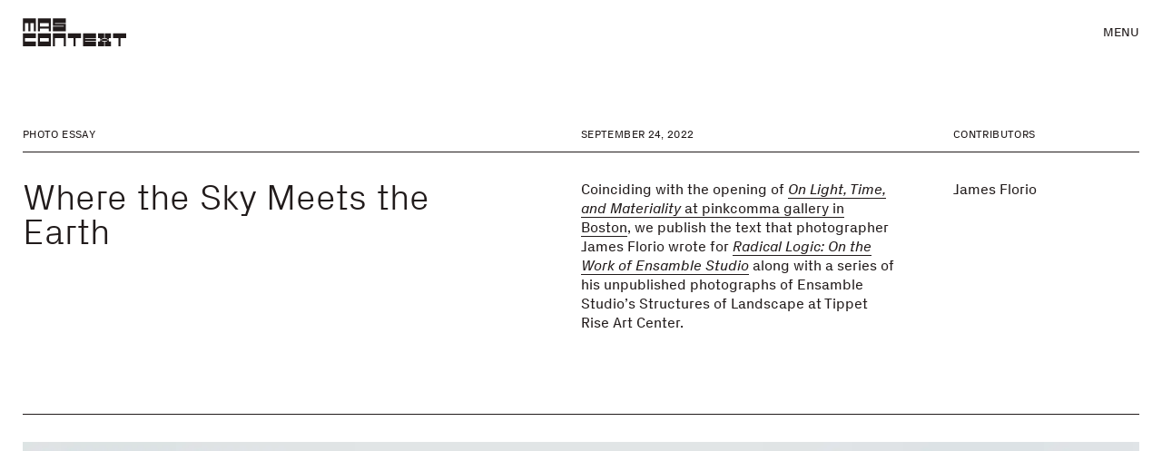

--- FILE ---
content_type: text/html; charset=UTF-8
request_url: https://mascontext.com/observations/where-the-sky-meets-the-earth
body_size: 20258
content:
<!DOCTYPE html>
<html lang="en-US">
  <head>
    <meta charset="utf-8" />
    <meta name="viewport" content="width=device-width, initial-scale=1">
    <link rel="apple-touch-icon" sizes="180x180" href="/favicons/apple-touch-icon.png">
<link rel="icon" type="image/png" href="/favicons/favicon-32x32.png" sizes="32x32">
<link rel="icon" type="image/png" href="/favicons/favicon-16x16.png" sizes="16x16">
<link rel="shortcut icon" href="/favicons/favicon.ico">
<link rel="manifest" href="/favicons/manifest.json">
<meta name="theme-color" content="#211B1B">
<meta name="msapplication-config" content="/favicons/browserconfig.xml">

<script>
  var root = document.getElementsByTagName('html')[0];
  root.className += 'js';
</script>

<script>
  window.devMode = false;
</script>

<script>
  window.addEventListener('touchstart', function() {
    document.getElementsByTagName('html')[0].classList.add('is-touch');
    window.isTouch = true;
  });
</script>

<script>
  const updateVh = function() {
    const vh = window.innerHeight;
    document.documentElement.style.setProperty('--vh100', `${vh}px`);
  };

  if (typeof window !== 'undefined') {
    window.addEventListener('resize', updateVh);
    updateVh();
  }
</script>

<script>
  window.lazySizesConfig = {
    addClasses: true,
    expand: 1000,
    lazyClass: 'lazyload',
    loadingClass: 'is-loading',
    loadedClass: 'is-loaded',
    customMedia: {
      '--small': '(max-width: 768px)'
    }
  };
</script>

<link rel="stylesheet" href="/dist/styles/main-f425ae973b.css">
<link rel="stylesheet" href="/print.css">
  <title>Where the Sky Meets the Earth | MAS Context</title>
<script>window.dataLayer = window.dataLayer || [];
function gtag(){dataLayer.push(arguments)};
gtag('js', new Date());
gtag('config', 'G-XRTL9WBMS1', {'send_page_view': true,'anonymize_ip': false,'link_attribution': false,'allow_display_features': false});
</script><meta name="keywords" content="ensamble, work, studio, photographs, studio’s, light, time, materiality, pinkcomma, gallery, boston, publish, text, photographer, james">
<meta name="description" content="Coinciding with the opening of  On Light, Time, and Materiality at pinkcomma gallery in Boston , we publish the text that photographer James Florio wrote…">
<meta name="referrer" content="no-referrer-when-downgrade">
<meta name="robots" content="all">
<meta content="en_US" property="og:locale">
<meta content="MAS Context" property="og:site_name">
<meta content="website" property="og:type">
<meta content="https://mascontext.com/observations/where-the-sky-meets-the-earth" property="og:url">
<meta content="Where the Sky Meets the Earth" property="og:title">
<meta content="Coinciding with the opening of  On Light, Time, and Materiality at pinkcomma gallery in Boston , we publish the text that photographer James Florio wrote…" property="og:description">
<meta content="https://dr10ftxu9axbn.cloudfront.net/[base64]?mtime=1672782365" property="og:image">
<meta content="1200" property="og:image:width">
<meta content="630" property="og:image:height">
<meta content="Image from MAS Context Observation" property="og:image:alt">
<meta content="https://vimeo.com/user9233088" property="og:see_also">
<meta content="https://www.pinterest.com/mascontext/" property="og:see_also">
<meta content="https://www.instagram.com/mascontext/" property="og:see_also">
<meta name="twitter:card" content="summary_large_image">
<meta name="twitter:site" content="@MASContext">
<meta name="twitter:creator" content="@MASContext">
<meta name="twitter:title" content="Where the Sky Meets the Earth">
<meta name="twitter:description" content="Coinciding with the opening of  On Light, Time, and Materiality at pinkcomma gallery in Boston , we publish the text that photographer James Florio wrote…">
<meta name="twitter:image" content="https://dr10ftxu9axbn.cloudfront.net/[base64]?mtime=1672782365">
<meta name="twitter:image:width" content="800">
<meta name="twitter:image:height" content="418">
<meta name="twitter:image:alt" content="Image from MAS Context Observation">
<meta name="google-site-verification" content="_y8CRsOE78kcArEkNsOwF-DV9-90dvjayA23pcq4Nz8">
<link href="https://mascontext.com/observations/where-the-sky-meets-the-earth" rel="canonical">
<link href="https://mascontext.com/" rel="home">
<link type="text/plain" href="https://mascontext.com/humans.txt" rel="author"></head>

  <body class="--is-loading js-site" data-namespace="page" data-barba="wrapper"><script async src="https://www.googletagmanager.com/gtag/js?id=G-XRTL9WBMS1"></script>



    <div class="site-header" id="js-header" aria-label="Header" role="contentinfo">
  <a href="https://mascontext.com/" aria-label="MAS Context" class="site-header__logo">
    <svg role="presentation" width="605" height="165" viewBox="0 0 605 165" fill="none" xmlns="http://www.w3.org/2000/svg">
<path d="M0.601562 76.7998H12.6016V28.7998H32.6016V76.7998H44.6016V28.7998H64.6016V76.7998H76.6016V0.799805H0.601562V76.7998Z" fill="black"/>
<path d="M252.602 164.8H240.602V116.8H188.602V164.8H176.602V88.7998H252.602V164.8Z" fill="black"/>
<path d="M88.6016 76.7998H100.602V60.7998H152.602V76.7998H164.602V0.799805H88.6016V76.7998ZM152.602 48.7998H100.602V28.7998H152.602V48.7998Z" fill="black"/>
<path d="M252.602 76.7998H176.602V48.7998H240.602V44.7998H176.602V0.799805H252.602V28.7998H188.602V32.7998H252.602" fill="black"/>
<path d="M428.602 88.7998V116.8H364.602V120.8H428.602V132.8H364.602V136.8H428.602V164.8H352.602V88.7998H428.602Z" fill="black"/>
<path d="M76.6016 88.7998V116.8H12.6016V136.8H76.6016V164.8H0.601562V88.7998H76.6016Z" fill="black"/>
<path d="M264.602 88.7998V116.8H296.602V164.8H308.602V116.8H340.602V88.7998H264.602Z" fill="black"/>
<path d="M528.602 88.7998V116.8H560.602V164.8H572.602V116.8H604.602V88.7998H528.602Z" fill="black"/>
<path d="M164.602 88.7998H88.6016V164.8H164.602V88.7998ZM152.602 136.8H100.602V116.8H152.602V136.8Z" fill="black"/>
<path d="M504.602 124.8V116.8H516.602V88.7998H480.602V116.8H492.602V120.8H464.602V116.8H476.602V88.7998H440.602V116.8H452.602V124.8H464.602V128.8H452.602V136.8H440.602V164.8H476.602V136.8H464.602V132.8H492.602V136.8H480.602V164.8H516.602V136.8H504.602V128.8H492.602V124.8H504.602Z" fill="black"/>
</svg>
  </a>

  <div class="site-header__nav-toggle js-toggle-nav" role="button" tabindex="0" aria-haspopup="menu">
    Menu
  </div>
</div>    

    <main data-barba="container" data-barba-namespace="page">
      <div id="top"></div>
      <div class="js-site-content">
                  

<div class="site-nav js-nav ">

    <div class="site-nav__bg js-toggle-nav"></div>

    <div class="site-nav__container u-bg-off-white">
    <div class="site-nav__close js-toggle-nav">Close</div>
    <nav class="site-nav__main-nav">
      <a href="https://mascontext.com/issues">Issues</a>
      <a href="https://mascontext.com/events">Events</a>
      <a href="https://mascontext.com/observations">Observations</a>
      <a href="https://mascontext.com/dialogues">Dialogues</a>
    </nav>
    <nav class="site-nav__minor-nav t-eyebrow-m">
      <a href="https://mascontext.com/about">About</a>
      <a href="https://mascontext.com/news">News</a>
      <a href="https://mascontext.com/shop">Shop</a>
      <a href="https://mascontext.com/support">Support</a>
    </nav>

        <div class="site-nav__search">
      <form action="/search-results" class="site-search js-search-form">
        <label for="search-field">Search</label>&nbsp;&nbsp;
        <input id="search-field" type="search" placeholder="Type here" name="q">
        <button id="search-button" aria-label="Search"><svg role="presentation" width="12" height="12" viewBox="0 0 12 12" fill="none" xmlns="http://www.w3.org/2000/svg">
<path d="M5.14286 10.2556C5.73434 10.2556 6.29824 10.1604 6.83459 9.96992C7.37093 9.77945 7.85463 9.51378 8.28571 9.17293L11.0977 12L12 11.0827L9.18797 8.27068C9.52882 7.8396 9.79448 7.35589 9.98496 6.81955C10.1754 6.28321 10.2707 5.7193 10.2707 5.12782C10.2707 4.41604 10.1353 3.74938 9.86466 3.12782C9.59398 2.50626 9.22807 1.96241 8.76692 1.49624C8.30576 1.03007 7.7594 0.661656 7.12782 0.390977C6.50626 0.130324 5.84461 0 5.14286 0C4.43107 0 3.76441 0.130324 3.14286 0.390977C2.5213 0.661656 1.97745 1.03007 1.51128 1.49624C1.04511 1.96241 0.676693 2.50626 0.406015 3.12782C0.135337 3.74938 0 4.41604 0 5.12782C0 5.82958 0.135337 6.49624 0.406015 7.12782C0.676693 7.74938 1.04511 8.29072 1.51128 8.75188C1.97745 9.21303 2.5213 9.57895 3.14286 9.84962C3.76441 10.1203 4.43107 10.2556 5.14286 10.2556ZM5.14286 1.2782C5.67419 1.2782 6.17042 1.37844 6.63158 1.57895C7.10276 1.77945 7.51128 2.05514 7.85714 2.40601C8.20301 2.75689 8.4812 3.1629 8.69173 3.62406C8.89223 4.09524 8.99248 4.59649 8.99248 5.12782C8.99248 5.65915 8.89223 6.15539 8.69173 6.61654C8.4812 7.08772 8.20301 7.49874 7.85714 7.84962C7.51128 8.2005 7.10276 8.47619 6.63158 8.67669C6.17042 8.87719 5.67419 8.97744 5.14286 8.97744C4.61153 8.97744 4.11028 8.87719 3.6391 8.67669C3.16792 8.47619 2.7594 8.2005 2.41353 7.84962C2.06767 7.49874 1.79449 7.08772 1.59398 6.61654C1.39348 6.15539 1.29323 5.65915 1.29323 5.12782C1.29323 4.59649 1.39348 4.09524 1.59398 3.62406C1.79449 3.1629 2.06767 2.75689 2.41353 2.40601C2.7594 2.05514 3.16792 1.77945 3.6391 1.57895C4.11028 1.37844 4.61153 1.2782 5.14286 1.2782Z" fill="#211B1B"/>
</svg>
</button>
      </form>
    </div>

        <div class="site-nav__search-results js-search-results-nav --empty">

            <div class="site-nav__search-empty-loading">
        <div class="loading js-loading-search --search" role="presentation">
          <div class="load-anim">
            <span role="presentation" class="box"></span>
            <span role="presentation" class="box"></span>
            <span role="presentation" class="box"></span>
            <span role="presentation" class="box"></span>
            <span role="presentation" class="box"></span>
          </div>
        </div>
      </div>

      <div class="js-search-results-inner"></div>

    </div>

        
  </div>



</div>
                
  <style>
    :root {
      --bg-color: #ffffff;
      --header-bg: #ffffff;
    }
  </style>



<div class="article-wrapper ">
  <div class="article-header u-header-spacing-top u-container">

    <div class="article-header__title">
    <div class="article-header__label">

                    <p class="label t-eyebrow-s">Photo Essay</p>
          </div>

    <h1 class="t-heading-l">
      Where the Sky Meets the Earth
    </h1>
  </div>

    <div class="article-header__about ">
    <div class="article-header__label">
      <p class="label t-eyebrow-s">
        September 24, 2022
      </p>
    </div>
    <div class="rtf">
      <p>Coinciding with the opening of <a href="https://mascontext.com/news/on-light-time-and-materiality-by-james-florio-opens-at-pinkcomma-gallery-in-boston"><em>On Light, Time, and Materiality</em> at pinkcomma gallery in Boston</a>, we publish the text that photographer James Florio wrote for <a href="https://www.mascontext.com/shop/radical-logic-on-the-work-of-ensamble-studio/" target="_blank" rel="noreferrer noopener"><em>Radical Logic: On the Work of Ensamble Studio</em></a> along with a series of his unpublished photographs of Ensamble Studio’s Structures of Landscape at Tippet Rise Art Center.</p>
    </div>
  </div>

        <div class="article-header__contributors">
      <div class="article-header__label">
        <p class="label t-eyebrow-s">Contributors</p>
      </div>
      <ul class="article-header__contributors-list t-body-m">
                  <li><a href="https://mascontext.com/contributors/james-florio">James Florio</a></li>
              </ul>
    </div>
  
</div>
  <div class="article-content">
              <div class="article-content__img u-container --fullWidth ">
        

      <img class="lazyload " src="data:image/jpeg;base64,%2F9j%2F4AAQSkZJRgABAQAAAQABAAD%2F2wBDABALDA4MChAODQ4SERATGCgaGBYWGDEjJR0oOjM9PDkzODdASFxOQERXRTc4UG1RV19iZ2hnPk1xeXBkeFxlZ2P%2F2wBDARESEhgVGC8aGi9jQjhCY2NjY2NjY2NjY2NjY2NjY2NjY2NjY2NjY2NjY2NjY2NjY2NjY2NjY2NjY2NjY2NjY2P%2FwAARCAAKABADASIAAhEBAxEB%2F8QAFwAAAwEAAAAAAAAAAAAAAAAAAAEDBv%2FEABgQAQEAAwAAAAAAAAAAAAAAAAABAgMz%2F8QAFAEBAAAAAAAAAAAAAAAAAAAAAf%2FEABQRAQAAAAAAAAAAAAAAAAAAAAD%2F2gAMAwEAAhEDEQA%2FANjBSiO3thSH%2F9k%3D"
  data-srcset="https://dr10ftxu9axbn.cloudfront.net/[base64] 1400w, https://dr10ftxu9axbn.cloudfront.net/[base64] 2800w, https://dr10ftxu9axbn.cloudfront.net/[base64] 1000w, https://dr10ftxu9axbn.cloudfront.net/[base64] 2000w, https://dr10ftxu9axbn.cloudfront.net/[base64] 700w, https://dr10ftxu9axbn.cloudfront.net/[base64] 576w, https://dr10ftxu9axbn.cloudfront.net/[base64] 1152w, https://dr10ftxu9axbn.cloudfront.net/[base64] 300w, https://dr10ftxu9axbn.cloudfront.net/[base64] 600w"
  sizes="auto" alt="Mas observations 2022 where the sky meets the earth cover" />
        <div class="article-content__img-caption caption">
      <p>Tippet Rise Art Center, Fishtail, MT, 2018. © James Florio.</p>
    </div>
  </div>          
<div class="article-content__text u-container rtf">
  <p>I first saw an image of Ensamble Studio’s Beartooth Portal at Tippet Rise Art Center while living in Chile. I instantly questioned whether what I was looking at was real, if it was even possible, or if it was simply a rendering of someone’s imagination. I searched for information about the nearby town of Fishtail, Montana, and it seemed unlikely that someone would build an art center in such a remote place. Upon moving to Colorado a few years later, my partner Caroline and I made it a priority to visit. We planned the trip, scheduling a visit in early September, and anxiously awaited for the date to come. We drove north through eastern Wyoming and as we entered Montana, turning west along I-90, we noticed a strong haze beginning to appear on the horizon, becoming thicker and thicker as we got closer to Tippet Rise. What we had not planned for was one of the largest forest fires in Montana in over a hundred years. Instead of the amazing contrast of rolling prairies crashing into the granite peaks I had so often imagined, everything was now entirely masked in smoke. The Beartooth Mountains were completely hidden and invisible.</p>
<p>Still, we woke at 4 a.m. to photograph the sunrise and as that first light began to arrive, I was left in awe. The sun was completely obscured but the sky was a brilliant array of orange and red tones. The smoke severely limited the usual views but also transformed them into something entirely new. What was typically a vantage point that extended one hundred miles in most directions became a much smaller world that allowed me to see each sculpture, each hill, each feature of the landscape in its own right. With its unique topography and deliberate art, Tippet Rise is always an experience of incredible discovery, but in this rare occurrence the experience became even more profound as views opened and narrowed depending on distance, wind, and light.</p>
<p>After three days of shooting we left, amazed and exhausted, reflecting on the fire skies and the enormity of the experience. Over time I began to contemplate the unexpected beauty and the resulting impact of those days. How do you seek out something that you cannot predict, plan for, or even know exists beforehand? After many journeys and much time spent observing Tippet Rise over the past three years, I have learned that you can only come here and be open to whatever will be. You can never be certain what you will find here, you can only be fully present. A warm summer day might be overcome by an early snow, or a clear day may see thick fog rolling across the hills without warning; tremendous storms can circle on all horizons and yet not a drop will fall on Tippet Rise. One hill might be covered with a quarter inch of ice, each blade of grass crystallized, yet on the next plateau less than half a mile away there is nothing.</p>
<p>Just as the landscapes have changed and continue to change, so do I. I have begun to follow the elements, to observe and learn from them, to adapt to them. Originally, the Structures of Landscape were my entire focus, but slowly and naturally they became a sort of compass point on my map as I explored the prairies and canyons of Tippet Rise. The sculptures began to act as my guides—my constants—in a limitless landscape. They frame the vista, looking outward and, amid the vastness, looking inward.</p>
<p>I now go to Tippet Rise Art Center most days—Caroline and I having moved nearby to allow me to focus on my work there. As I walk the land, set up my camera, and seek my particular field of vision, I find new worlds within the land, within the Structures of Landscape, and within myself. In each moment there is a window into the dynamism and mystery of the universe, an endless source of possibility and potential to feel magic, to find a deeper understanding of time, to truly know the essence of a place, and to feel connected to it all.</p>
</div>          
<div class="article-content__three-imgs u-container --fullWidth">
            <div class="article-content__three-imgs-img js-anim-in u-reveal-default">
        

      <img class="lazyload " src="data:image/jpeg;base64,%2F9j%2F4AAQSkZJRgABAQAAAQABAAD%2F2wBDABALDA4MChAODQ4SERATGCgaGBYWGDEjJR0oOjM9PDkzODdASFxOQERXRTc4UG1RV19iZ2hnPk1xeXBkeFxlZ2P%2F2wBDARESEhgVGC8aGi9jQjhCY2NjY2NjY2NjY2NjY2NjY2NjY2NjY2NjY2NjY2NjY2NjY2NjY2NjY2NjY2NjY2NjY2P%2FwAARCAAKABADASIAAhEBAxEB%2F8QAFwAAAwEAAAAAAAAAAAAAAAAAAQIFBv%2FEAB8QAAEDAwUAAAAAAAAAAAAAAAIAAZEDERIUIjJRUv%2FEABUBAQEAAAAAAAAAAAAAAAAAAAAB%2F8QAFREBAQAAAAAAAAAAAAAAAAAAABH%2F2gAMAwEAAhEDEQA%2FALD1h7ZLqafsZWVzLHk8oARWfc8pUf%2FZ"
  data-srcset="https://dr10ftxu9axbn.cloudfront.net/[base64] 1400w, https://dr10ftxu9axbn.cloudfront.net/[base64] 2800w, https://dr10ftxu9axbn.cloudfront.net/[base64] 1000w, https://dr10ftxu9axbn.cloudfront.net/[base64] 2000w, https://dr10ftxu9axbn.cloudfront.net/[base64] 700w, https://dr10ftxu9axbn.cloudfront.net/[base64] 576w, https://dr10ftxu9axbn.cloudfront.net/[base64] 1152w, https://dr10ftxu9axbn.cloudfront.net/[base64] 300w, https://dr10ftxu9axbn.cloudfront.net/[base64] 600w"
  sizes="auto" alt="Mas observations 2022 where the sky meets the earth 01" />
                  <div class="caption"><p>Tippet Rise Art Center, Fishtail, MT, 2018. © James Florio.</p></div>
              </div>
          <div class="article-content__three-imgs-img js-anim-in u-reveal-default">
        

      <img class="lazyload " src="data:image/jpeg;base64,%2F9j%2F4AAQSkZJRgABAQAAAQABAAD%2F2wBDABALDA4MChAODQ4SERATGCgaGBYWGDEjJR0oOjM9PDkzODdASFxOQERXRTc4UG1RV19iZ2hnPk1xeXBkeFxlZ2P%2F2wBDARESEhgVGC8aGi9jQjhCY2NjY2NjY2NjY2NjY2NjY2NjY2NjY2NjY2NjY2NjY2NjY2NjY2NjY2NjY2NjY2NjY2P%2FwAARCAAKABADASIAAhEBAxEB%2F8QAFgABAQEAAAAAAAAAAAAAAAAAAwIG%2F8QAHxAAAgEDBQEAAAAAAAAAAAAAAQIAAwQiBhEWITGB%2F8QAFQEBAQAAAAAAAAAAAAAAAAAAAAH%2FxAAXEQEAAwAAAAAAAAAAAAAAAAAAARES%2F9oADAMBAAIRAxEAPwBjqa3UYq5lcltiMqdTb5Mkw6MFSQfTJqSn%2F9k%3D"
  data-srcset="https://dr10ftxu9axbn.cloudfront.net/[base64] 1400w, https://dr10ftxu9axbn.cloudfront.net/[base64] 2800w, https://dr10ftxu9axbn.cloudfront.net/[base64] 1000w, https://dr10ftxu9axbn.cloudfront.net/[base64] 2000w, https://dr10ftxu9axbn.cloudfront.net/[base64] 700w, https://dr10ftxu9axbn.cloudfront.net/[base64] 576w, https://dr10ftxu9axbn.cloudfront.net/[base64] 1152w, https://dr10ftxu9axbn.cloudfront.net/[base64] 300w, https://dr10ftxu9axbn.cloudfront.net/[base64] 600w"
  sizes="auto" alt="Mas observations 2022 where the sky meets the earth 02" />
                  <div class="caption"><p>Tippet Rise Art Center, Fishtail, MT, 2018. © James Florio.</p></div>
              </div>
          <div class="article-content__three-imgs-img js-anim-in u-reveal-default">
        

      <img class="lazyload " src="data:image/jpeg;base64,%2F9j%2F4AAQSkZJRgABAQAAAQABAAD%2F2wBDABALDA4MChAODQ4SERATGCgaGBYWGDEjJR0oOjM9PDkzODdASFxOQERXRTc4UG1RV19iZ2hnPk1xeXBkeFxlZ2P%2F2wBDARESEhgVGC8aGi9jQjhCY2NjY2NjY2NjY2NjY2NjY2NjY2NjY2NjY2NjY2NjY2NjY2NjY2NjY2NjY2NjY2NjY2P%2FwAARCAAKABADASIAAhEBAxEB%2F8QAFwAAAwEAAAAAAAAAAAAAAAAAAAMFBv%2FEABwQAAICAwEBAAAAAAAAAAAAAAECAJEDBDIRM%2F%2FEABUBAQEAAAAAAAAAAAAAAAAAAAAC%2F8QAFREBAQAAAAAAAAAAAAAAAAAAABL%2F2gAMAwEAAhEDEQA%2FAK42saj6LcH2FI7FzE4mbzo3Go7g9NcUl%2F%2FZ"
  data-srcset="https://dr10ftxu9axbn.cloudfront.net/[base64] 1400w, https://dr10ftxu9axbn.cloudfront.net/[base64] 2800w, https://dr10ftxu9axbn.cloudfront.net/[base64] 1000w, https://dr10ftxu9axbn.cloudfront.net/[base64] 2000w, https://dr10ftxu9axbn.cloudfront.net/[base64] 700w, https://dr10ftxu9axbn.cloudfront.net/[base64] 576w, https://dr10ftxu9axbn.cloudfront.net/[base64] 1152w, https://dr10ftxu9axbn.cloudfront.net/[base64] 300w, https://dr10ftxu9axbn.cloudfront.net/[base64] 600w"
  sizes="auto" alt="Mas observations 2022 where the sky meets the earth 03" />
                  <div class="caption"><p>Tippet Rise Art Center, Fishtail, MT, 2018. © James Florio.</p></div>
              </div>
      </div>          
<div class="article-content__three-imgs u-container --fullWidth">
            <div class="article-content__three-imgs-img js-anim-in u-reveal-default">
        

      <img class="lazyload " src="data:image/jpeg;base64,%2F9j%2F4AAQSkZJRgABAQAAAQABAAD%2F2wBDABALDA4MChAODQ4SERATGCgaGBYWGDEjJR0oOjM9PDkzODdASFxOQERXRTc4UG1RV19iZ2hnPk1xeXBkeFxlZ2P%2F2wBDARESEhgVGC8aGi9jQjhCY2NjY2NjY2NjY2NjY2NjY2NjY2NjY2NjY2NjY2NjY2NjY2NjY2NjY2NjY2NjY2NjY2P%2FwAARCAAKABADASIAAhEBAxEB%2F8QAFgABAQEAAAAAAAAAAAAAAAAAAwAG%2F8QAIhAAAgEEAAcBAAAAAAAAAAAAAQIDAAQRIQUSExVCUbHB%2F8QAFQEBAQAAAAAAAAAAAAAAAAAAAAH%2FxAAVEQEBAAAAAAAAAAAAAAAAAAAAEf%2FaAAwDAQACEQMRAD8AKfjllJHIVgJYDm3qh7rYvboWjZHZc5Gazik4ffj%2B1IT0U37%2B0qR%2F%2F9k%3D"
  data-srcset="https://dr10ftxu9axbn.cloudfront.net/[base64] 1400w, https://dr10ftxu9axbn.cloudfront.net/[base64] 2800w, https://dr10ftxu9axbn.cloudfront.net/[base64] 1000w, https://dr10ftxu9axbn.cloudfront.net/[base64] 2000w, https://dr10ftxu9axbn.cloudfront.net/[base64] 700w, https://dr10ftxu9axbn.cloudfront.net/[base64] 576w, https://dr10ftxu9axbn.cloudfront.net/[base64] 1152w, https://dr10ftxu9axbn.cloudfront.net/[base64] 300w, https://dr10ftxu9axbn.cloudfront.net/[base64] 600w"
  sizes="auto" alt="Mas observations 2022 where the sky meets the earth 04" />
                  <div class="caption"><p>Tippet Rise Art Center, Fishtail, MT, 2018. © James Florio.</p></div>
              </div>
          <div class="article-content__three-imgs-img js-anim-in u-reveal-default">
        

      <img class="lazyload " src="data:image/jpeg;base64,%2F9j%2F4AAQSkZJRgABAQAAAQABAAD%2F2wBDABALDA4MChAODQ4SERATGCgaGBYWGDEjJR0oOjM9PDkzODdASFxOQERXRTc4UG1RV19iZ2hnPk1xeXBkeFxlZ2P%2F2wBDARESEhgVGC8aGi9jQjhCY2NjY2NjY2NjY2NjY2NjY2NjY2NjY2NjY2NjY2NjY2NjY2NjY2NjY2NjY2NjY2NjY2P%2FwAARCAAKABADASIAAhEBAxEB%2F8QAFwAAAwEAAAAAAAAAAAAAAAAAAgQFB%2F%2FEAB8QAAEDAwUAAAAAAAAAAAAAAAEAAiEEEXEDBQYSMf%2FEABUBAQEAAAAAAAAAAAAAAAAAAAAB%2F8QAFREBAQAAAAAAAAAAAAAAAAAAABH%2F2gAMAwEAAhEDEQA%2FAKDd%2BogZJGQmNLkNDe3ecLNSZKJvqRH%2F2Q%3D%3D"
  data-srcset="https://dr10ftxu9axbn.cloudfront.net/[base64] 1400w, https://dr10ftxu9axbn.cloudfront.net/[base64] 2800w, https://dr10ftxu9axbn.cloudfront.net/[base64] 1000w, https://dr10ftxu9axbn.cloudfront.net/[base64] 2000w, https://dr10ftxu9axbn.cloudfront.net/[base64] 700w, https://dr10ftxu9axbn.cloudfront.net/[base64] 576w, https://dr10ftxu9axbn.cloudfront.net/[base64] 1152w, https://dr10ftxu9axbn.cloudfront.net/[base64] 300w, https://dr10ftxu9axbn.cloudfront.net/[base64] 600w"
  sizes="auto" alt="Mas observations 2022 where the sky meets the earth 05" />
                  <div class="caption"><p>Tippet Rise Art Center, Fishtail, MT, 2018. © James Florio.</p></div>
              </div>
          <div class="article-content__three-imgs-img js-anim-in u-reveal-default">
        

      <img class="lazyload " src="data:image/jpeg;base64,%2F9j%2F4AAQSkZJRgABAQAAAQABAAD%2F2wBDABALDA4MChAODQ4SERATGCgaGBYWGDEjJR0oOjM9PDkzODdASFxOQERXRTc4UG1RV19iZ2hnPk1xeXBkeFxlZ2P%2F2wBDARESEhgVGC8aGi9jQjhCY2NjY2NjY2NjY2NjY2NjY2NjY2NjY2NjY2NjY2NjY2NjY2NjY2NjY2NjY2NjY2NjY2P%2FwAARCAAKABADASIAAhEBAxEB%2F8QAFwAAAwEAAAAAAAAAAAAAAAAAAAMEBv%2FEAB8QAAIBAwUBAAAAAAAAAAAAAAECAAMRIgQFITFRcf%2FEABUBAQEAAAAAAAAAAAAAAAAAAAAB%2F8QAFREBAQAAAAAAAAAAAAAAAAAAABH%2F2gAMAwEAAhEDEQA%2FAM%2FU2yqgyZD8uYtdC98XUt4AZOTxBGI6Jio%2F%2F9k%3D"
  data-srcset="https://dr10ftxu9axbn.cloudfront.net/[base64] 1400w, https://dr10ftxu9axbn.cloudfront.net/[base64] 2800w, https://dr10ftxu9axbn.cloudfront.net/[base64] 1000w, https://dr10ftxu9axbn.cloudfront.net/[base64] 2000w, https://dr10ftxu9axbn.cloudfront.net/[base64] 700w, https://dr10ftxu9axbn.cloudfront.net/[base64] 576w, https://dr10ftxu9axbn.cloudfront.net/[base64] 1152w, https://dr10ftxu9axbn.cloudfront.net/[base64] 300w, https://dr10ftxu9axbn.cloudfront.net/[base64] 600w"
  sizes="auto" alt="Mas observations 2022 where the sky meets the earth 06" />
                  <div class="caption"><p>Tippet Rise Art Center, Fishtail, MT, 2018. © James Florio.</p></div>
              </div>
      </div>          
<div class="article-content__sbs-imgs u-container --  --fullWidth">
            <div class="article-content__sbs-img js-anim-in u-reveal-default">
        

      <img class="lazyload " src="data:image/jpeg;base64,%2F9j%2F4AAQSkZJRgABAQAAAQABAAD%2F2wBDABALDA4MChAODQ4SERATGCgaGBYWGDEjJR0oOjM9PDkzODdASFxOQERXRTc4UG1RV19iZ2hnPk1xeXBkeFxlZ2P%2F2wBDARESEhgVGC8aGi9jQjhCY2NjY2NjY2NjY2NjY2NjY2NjY2NjY2NjY2NjY2NjY2NjY2NjY2NjY2NjY2NjY2NjY2P%2FwAARCAAKABADASIAAhEBAxEB%2F8QAFwAAAwEAAAAAAAAAAAAAAAAAAAIEBf%2FEACAQAAEDAwUBAAAAAAAAAAAAAAEAAgMEETEFBhIhNHH%2FxAAVAQEBAAAAAAAAAAAAAAAAAAABAv%2FEABYRAAMAAAAAAAAAAAAAAAAAAAABEv%2FaAAwDAQACEQMRAD8AeLX6ZtrxOPxUDclK0eeQrBDRcdBDgOWBhRbGEf%2FZ"
  data-srcset="https://dr10ftxu9axbn.cloudfront.net/[base64] 1400w, https://dr10ftxu9axbn.cloudfront.net/[base64] 2800w, https://dr10ftxu9axbn.cloudfront.net/[base64] 1000w, https://dr10ftxu9axbn.cloudfront.net/[base64] 2000w, https://dr10ftxu9axbn.cloudfront.net/[base64] 700w, https://dr10ftxu9axbn.cloudfront.net/[base64] 576w, https://dr10ftxu9axbn.cloudfront.net/[base64] 1152w, https://dr10ftxu9axbn.cloudfront.net/[base64] 300w, https://dr10ftxu9axbn.cloudfront.net/[base64] 600w"
  sizes="auto" alt="Mas observations 2022 where the sky meets the earth 07" />
                  <div class="caption"><p>Tippet Rise Art Center, Fishtail, MT, 2017. © James Florio.</p></div>
              </div>
          <div class="article-content__sbs-img js-anim-in u-reveal-default">
        

      <img class="lazyload " src="data:image/jpeg;base64,%2F9j%2F4AAQSkZJRgABAQAAAQABAAD%2F2wBDABALDA4MChAODQ4SERATGCgaGBYWGDEjJR0oOjM9PDkzODdASFxOQERXRTc4UG1RV19iZ2hnPk1xeXBkeFxlZ2P%2F2wBDARESEhgVGC8aGi9jQjhCY2NjY2NjY2NjY2NjY2NjY2NjY2NjY2NjY2NjY2NjY2NjY2NjY2NjY2NjY2NjY2NjY2P%2FwAARCAAKABADASIAAhEBAxEB%2F8QAFwAAAwEAAAAAAAAAAAAAAAAAAgMEBv%2FEAB8QAAICAQQDAAAAAAAAAAAAAAECAAMRBRUiMUFhcf%2FEABUBAQEAAAAAAAAAAAAAAAAAAAAC%2F8QAFhEBAQEAAAAAAAAAAAAAAAAAAQAC%2F9oADAMBAAIRAxEAPwCl9TprHKxB9MDdKmYKrg58jqY5yWOScn3GVGS7YZL%2F2Q%3D%3D"
  data-srcset="https://dr10ftxu9axbn.cloudfront.net/[base64] 1400w, https://dr10ftxu9axbn.cloudfront.net/[base64] 2800w, https://dr10ftxu9axbn.cloudfront.net/[base64] 1000w, https://dr10ftxu9axbn.cloudfront.net/[base64] 2000w, https://dr10ftxu9axbn.cloudfront.net/[base64] 700w, https://dr10ftxu9axbn.cloudfront.net/[base64] 576w, https://dr10ftxu9axbn.cloudfront.net/[base64] 1152w, https://dr10ftxu9axbn.cloudfront.net/[base64] 300w, https://dr10ftxu9axbn.cloudfront.net/[base64] 600w"
  sizes="auto" alt="Mas observations 2022 where the sky meets the earth 09" />
                  <div class="caption"><p>Tippet Rise Art Center, Fishtail, MT, 2017. © James Florio.</p></div>
              </div>
      </div>          <div class="article-content__img u-container --fullWidth js-anim-in u-reveal-default">
        

      <img class="lazyload " src="data:image/jpeg;base64,%2F9j%2F4AAQSkZJRgABAQAAAQABAAD%2F2wBDABALDA4MChAODQ4SERATGCgaGBYWGDEjJR0oOjM9PDkzODdASFxOQERXRTc4UG1RV19iZ2hnPk1xeXBkeFxlZ2P%2F2wBDARESEhgVGC8aGi9jQjhCY2NjY2NjY2NjY2NjY2NjY2NjY2NjY2NjY2NjY2NjY2NjY2NjY2NjY2NjY2NjY2NjY2P%2FwAARCAAKABADASIAAhEBAxEB%2F8QAFwAAAwEAAAAAAAAAAAAAAAAAAgMEBv%2FEACIQAAEDAwMFAAAAAAAAAAAAAAECAwQABRESITEGQVFhgf%2FEABUBAQEAAAAAAAAAAAAAAAAAAAAB%2F8QAFhEAAwAAAAAAAAAAAAAAAAAAAAES%2F9oADAMBAAIRAxEAPwBznUbKbs1HBAj76nCOT2%2BUUS%2Ftu3mRDWtJb1YaUPI5FZC5kifscbiooqiJAIJByDnPupTEo%2F%2FZ"
  data-srcset="https://dr10ftxu9axbn.cloudfront.net/[base64] 1400w, https://dr10ftxu9axbn.cloudfront.net/[base64] 2800w, https://dr10ftxu9axbn.cloudfront.net/[base64] 1000w, https://dr10ftxu9axbn.cloudfront.net/[base64] 2000w, https://dr10ftxu9axbn.cloudfront.net/[base64] 700w, https://dr10ftxu9axbn.cloudfront.net/[base64] 576w, https://dr10ftxu9axbn.cloudfront.net/[base64] 1152w, https://dr10ftxu9axbn.cloudfront.net/[base64] 300w, https://dr10ftxu9axbn.cloudfront.net/[base64] 600w"
  sizes="auto" alt="Mas observations 2022 where the sky meets the earth 08" />
        <div class="article-content__img-caption caption">
      <p>Tippet Rise Art Center, Fishtail, MT, 2017. © James Florio.</p>
    </div>
  </div>          
<div class="article-content__three-imgs u-container --fullWidth">
            <div class="article-content__three-imgs-img js-anim-in u-reveal-default">
        

      <img class="lazyload " src="data:image/jpeg;base64,%2F9j%2F4AAQSkZJRgABAQAAAQABAAD%2F2wBDABALDA4MChAODQ4SERATGCgaGBYWGDEjJR0oOjM9PDkzODdASFxOQERXRTc4UG1RV19iZ2hnPk1xeXBkeFxlZ2P%2F2wBDARESEhgVGC8aGi9jQjhCY2NjY2NjY2NjY2NjY2NjY2NjY2NjY2NjY2NjY2NjY2NjY2NjY2NjY2NjY2NjY2NjY2P%2FwAARCAAKABADASIAAhEBAxEB%2F8QAFgABAQEAAAAAAAAAAAAAAAAAAQMF%2F8QAHxABAAIBAwUAAAAAAAAAAAAAAQADEQIFIQQjMWKR%2F8QAFAEBAAAAAAAAAAAAAAAAAAAAA%2F%2FEABYRAAMAAAAAAAAAAAAAAAAAAAABEv%2FaAAwDAQACEQMRAD8AjTvtg4w8%2BRcx1b5oVzWD6gTE6g7vyFfCQ6Yko%2F%2FZ"
  data-srcset="https://dr10ftxu9axbn.cloudfront.net/[base64] 1400w, https://dr10ftxu9axbn.cloudfront.net/[base64] 2800w, https://dr10ftxu9axbn.cloudfront.net/[base64] 1000w, https://dr10ftxu9axbn.cloudfront.net/[base64] 2000w, https://dr10ftxu9axbn.cloudfront.net/[base64] 700w, https://dr10ftxu9axbn.cloudfront.net/[base64] 576w, https://dr10ftxu9axbn.cloudfront.net/[base64] 1152w, https://dr10ftxu9axbn.cloudfront.net/[base64] 300w, https://dr10ftxu9axbn.cloudfront.net/[base64] 600w"
  sizes="auto" alt="Mas observations 2022 where the sky meets the earth 10" />
                  <div class="caption"><p>Tippet Rise Art Center, Fishtail, MT, 2018. © James Florio.</p></div>
              </div>
          <div class="article-content__three-imgs-img js-anim-in u-reveal-default">
        

      <img class="lazyload " src="data:image/jpeg;base64,%2F9j%2F4AAQSkZJRgABAQAAAQABAAD%2F2wBDABALDA4MChAODQ4SERATGCgaGBYWGDEjJR0oOjM9PDkzODdASFxOQERXRTc4UG1RV19iZ2hnPk1xeXBkeFxlZ2P%2F2wBDARESEhgVGC8aGi9jQjhCY2NjY2NjY2NjY2NjY2NjY2NjY2NjY2NjY2NjY2NjY2NjY2NjY2NjY2NjY2NjY2NjY2P%2FwAARCAAKABADASIAAhEBAxEB%2F8QAFgABAQEAAAAAAAAAAAAAAAAAAQME%2F8QAIRAAAQMDBAMAAAAAAAAAAAAAAQACEQMxUQQGISIjkcH%2FxAAVAQEBAAAAAAAAAAAAAAAAAAACA%2F%2FEABYRAQEBAAAAAAAAAAAAAAAAAAAREv%2FaAAwDAQACEQMRAD8Axt3Xqxd%2FqEjd2smAeM8H4oNpU4HjbfCBSpyejb4UtHH%2F2Q%3D%3D"
  data-srcset="https://dr10ftxu9axbn.cloudfront.net/[base64] 1400w, https://dr10ftxu9axbn.cloudfront.net/[base64] 2800w, https://dr10ftxu9axbn.cloudfront.net/[base64] 1000w, https://dr10ftxu9axbn.cloudfront.net/[base64] 2000w, https://dr10ftxu9axbn.cloudfront.net/[base64] 700w, https://dr10ftxu9axbn.cloudfront.net/[base64] 576w, https://dr10ftxu9axbn.cloudfront.net/[base64] 1152w, https://dr10ftxu9axbn.cloudfront.net/[base64] 300w, https://dr10ftxu9axbn.cloudfront.net/[base64] 600w"
  sizes="auto" alt="Mas observations 2022 where the sky meets the earth 11" />
                  <div class="caption"><p>Tippet Rise Art Center, Fishtail, MT, 2018. © James Florio.</p></div>
              </div>
          <div class="article-content__three-imgs-img js-anim-in u-reveal-default">
        

      <img class="lazyload " src="data:image/jpeg;base64,%2F9j%2F4AAQSkZJRgABAQAAAQABAAD%2F2wBDABALDA4MChAODQ4SERATGCgaGBYWGDEjJR0oOjM9PDkzODdASFxOQERXRTc4UG1RV19iZ2hnPk1xeXBkeFxlZ2P%2F2wBDARESEhgVGC8aGi9jQjhCY2NjY2NjY2NjY2NjY2NjY2NjY2NjY2NjY2NjY2NjY2NjY2NjY2NjY2NjY2NjY2NjY2P%2FwAARCAAKABADASIAAhEBAxEB%2F8QAFwAAAwEAAAAAAAAAAAAAAAAAAAIDBv%2FEAB4QAAICAgIDAAAAAAAAAAAAAAECABEDITFBBBIi%2F8QAFAEBAAAAAAAAAAAAAAAAAAAAA%2F%2FEABURAQEAAAAAAAAAAAAAAAAAAAAR%2F9oADAMBAAIRAxEAPwDOJ5bfXu7E9bMFcljRYXsGNhUc0LvmSJIwDfcKFr%2F%2F2Q%3D%3D"
  data-srcset="https://dr10ftxu9axbn.cloudfront.net/[base64] 1400w, https://dr10ftxu9axbn.cloudfront.net/[base64] 2800w, https://dr10ftxu9axbn.cloudfront.net/[base64] 1000w, https://dr10ftxu9axbn.cloudfront.net/[base64] 2000w, https://dr10ftxu9axbn.cloudfront.net/[base64] 700w, https://dr10ftxu9axbn.cloudfront.net/[base64] 576w, https://dr10ftxu9axbn.cloudfront.net/[base64] 1152w, https://dr10ftxu9axbn.cloudfront.net/[base64] 300w, https://dr10ftxu9axbn.cloudfront.net/[base64] 600w"
  sizes="auto" alt="Mas observations 2022 where the sky meets the earth 12" />
                  <div class="caption"><p>Tippet Rise Art Center, Fishtail, MT, 2018. © James Florio.</p></div>
              </div>
      </div>          
<div class="article-content__three-imgs u-container --fullWidth">
            <div class="article-content__three-imgs-img js-anim-in u-reveal-default">
        

      <img class="lazyload " src="data:image/jpeg;base64,%2F9j%2F4AAQSkZJRgABAQAAAQABAAD%2F2wBDABALDA4MChAODQ4SERATGCgaGBYWGDEjJR0oOjM9PDkzODdASFxOQERXRTc4UG1RV19iZ2hnPk1xeXBkeFxlZ2P%2F2wBDARESEhgVGC8aGi9jQjhCY2NjY2NjY2NjY2NjY2NjY2NjY2NjY2NjY2NjY2NjY2NjY2NjY2NjY2NjY2NjY2NjY2P%2FwAARCAAKABADASIAAhEBAxEB%2F8QAFwAAAwEAAAAAAAAAAAAAAAAAAQQFBv%2FEAB0QAAEEAwEBAAAAAAAAAAAAAAECAxEhAAQxFGH%2FxAAUAQEAAAAAAAAAAAAAAAAAAAAB%2F8QAFBEBAAAAAAAAAAAAAAAAAAAAAP%2FaAAwDAQACEQMRAD8A0anUtgE3JisCHQ6kkBQjoUIxDcA92uIpUg%2FcoKptMVzmIf%2FZ"
  data-srcset="https://dr10ftxu9axbn.cloudfront.net/[base64] 1400w, https://dr10ftxu9axbn.cloudfront.net/[base64] 2800w, https://dr10ftxu9axbn.cloudfront.net/[base64] 1000w, https://dr10ftxu9axbn.cloudfront.net/[base64] 2000w, https://dr10ftxu9axbn.cloudfront.net/[base64] 700w, https://dr10ftxu9axbn.cloudfront.net/[base64] 576w, https://dr10ftxu9axbn.cloudfront.net/[base64] 1152w, https://dr10ftxu9axbn.cloudfront.net/[base64] 300w, https://dr10ftxu9axbn.cloudfront.net/[base64] 600w"
  sizes="auto" alt="Mas observations 2022 where the sky meets the earth 16" />
                  <div class="caption"><p>Tippet Rise Art Center, Fishtail, MT, 2019. © James Florio.</p></div>
              </div>
          <div class="article-content__three-imgs-img js-anim-in u-reveal-default">
        

      <img class="lazyload " src="data:image/jpeg;base64,%2F9j%2F4AAQSkZJRgABAQAAAQABAAD%2F2wBDABALDA4MChAODQ4SERATGCgaGBYWGDEjJR0oOjM9PDkzODdASFxOQERXRTc4UG1RV19iZ2hnPk1xeXBkeFxlZ2P%2F2wBDARESEhgVGC8aGi9jQjhCY2NjY2NjY2NjY2NjY2NjY2NjY2NjY2NjY2NjY2NjY2NjY2NjY2NjY2NjY2NjY2NjY2P%2FwAARCAAKABADASIAAhEBAxEB%2F8QAFQABAQAAAAAAAAAAAAAAAAAAAwT%2FxAAhEAABAwIHAQAAAAAAAAAAAAABAAIDERIEEyExMkFRgf%2FEABQBAQAAAAAAAAAAAAAAAAAAAAH%2FxAAUEQEAAAAAAAAAAAAAAAAAAAAA%2F9oADAMBAAIRAxEAPwC%2BF11LifoSSSNY60gaebqNvAFLiic0GvSQ%2F9k%3D"
  data-srcset="https://dr10ftxu9axbn.cloudfront.net/[base64] 1400w, https://dr10ftxu9axbn.cloudfront.net/[base64] 2800w, https://dr10ftxu9axbn.cloudfront.net/[base64] 1000w, https://dr10ftxu9axbn.cloudfront.net/[base64] 2000w, https://dr10ftxu9axbn.cloudfront.net/[base64] 700w, https://dr10ftxu9axbn.cloudfront.net/[base64] 576w, https://dr10ftxu9axbn.cloudfront.net/[base64] 1152w, https://dr10ftxu9axbn.cloudfront.net/[base64] 300w, https://dr10ftxu9axbn.cloudfront.net/[base64] 600w"
  sizes="auto" alt="Mas observations 2022 where the sky meets the earth 17" />
                  <div class="caption"><p>Tippet Rise Art Center, Fishtail, MT, 2019. © James Florio.</p></div>
              </div>
          <div class="article-content__three-imgs-img js-anim-in u-reveal-default">
        

      <img class="lazyload " src="data:image/jpeg;base64,%2F9j%2F4AAQSkZJRgABAQAAAQABAAD%2F2wBDABALDA4MChAODQ4SERATGCgaGBYWGDEjJR0oOjM9PDkzODdASFxOQERXRTc4UG1RV19iZ2hnPk1xeXBkeFxlZ2P%2F2wBDARESEhgVGC8aGi9jQjhCY2NjY2NjY2NjY2NjY2NjY2NjY2NjY2NjY2NjY2NjY2NjY2NjY2NjY2NjY2NjY2NjY2P%2FwAARCAAKABADASIAAhEBAxEB%2F8QAFwAAAwEAAAAAAAAAAAAAAAAAAgQFBv%2FEACQQAAECBQIHAAAAAAAAAAAAAAECAwAEBREhBjETIiVhcZGh%2F8QAFQEBAQAAAAAAAAAAAAAAAAAAAAH%2FxAAUEQEAAAAAAAAAAAAAAAAAAAAA%2F9oADAMBAAIRAxEAPwDP0CTFRqTTDgJb3X4EBXJUSlVmWUpskKunGwORFzRAHEmzbPLn3Cush1Ud2hf7BH%2F%2F2Q%3D%3D"
  data-srcset="https://dr10ftxu9axbn.cloudfront.net/[base64] 1400w, https://dr10ftxu9axbn.cloudfront.net/[base64] 2800w, https://dr10ftxu9axbn.cloudfront.net/[base64] 1000w, https://dr10ftxu9axbn.cloudfront.net/[base64] 2000w, https://dr10ftxu9axbn.cloudfront.net/[base64] 700w, https://dr10ftxu9axbn.cloudfront.net/[base64] 576w, https://dr10ftxu9axbn.cloudfront.net/[base64] 1152w, https://dr10ftxu9axbn.cloudfront.net/[base64] 300w, https://dr10ftxu9axbn.cloudfront.net/[base64] 600w"
  sizes="auto" alt="Mas observations 2022 where the sky meets the earth 18" />
                  <div class="caption"><p>Tippet Rise Art Center, Fishtail, MT, 2019. © James Florio.</p></div>
              </div>
      </div>          
<div class="article-content__sbs-imgs u-container --  --fullWidth">
            <div class="article-content__sbs-img js-anim-in u-reveal-default">
        

      <img class="lazyload " src="data:image/jpeg;base64,%2F9j%2F4AAQSkZJRgABAQAAAQABAAD%2F2wBDABALDA4MChAODQ4SERATGCgaGBYWGDEjJR0oOjM9PDkzODdASFxOQERXRTc4UG1RV19iZ2hnPk1xeXBkeFxlZ2P%2F2wBDARESEhgVGC8aGi9jQjhCY2NjY2NjY2NjY2NjY2NjY2NjY2NjY2NjY2NjY2NjY2NjY2NjY2NjY2NjY2NjY2NjY2P%2FwAARCAAKABADASIAAhEBAxEB%2F8QAFQABAQAAAAAAAAAAAAAAAAAABQT%2FxAAgEAACAQMEAwAAAAAAAAAAAAABAgMABBIFESEiMUFh%2F8QAFQEBAQAAAAAAAAAAAAAAAAAAAAH%2FxAAVEQEBAAAAAAAAAAAAAAAAAAAAAf%2FaAAwDAQACEQMRAD8Ast9SmiZGaXJD5BpmG9Sdck32%2Bih9PjRrdskU9vYpBeAAOBUg%2F9k%3D"
  data-srcset="https://dr10ftxu9axbn.cloudfront.net/[base64] 1400w, https://dr10ftxu9axbn.cloudfront.net/[base64] 2800w, https://dr10ftxu9axbn.cloudfront.net/[base64] 1000w, https://dr10ftxu9axbn.cloudfront.net/[base64] 2000w, https://dr10ftxu9axbn.cloudfront.net/[base64] 700w, https://dr10ftxu9axbn.cloudfront.net/[base64] 576w, https://dr10ftxu9axbn.cloudfront.net/[base64] 1152w, https://dr10ftxu9axbn.cloudfront.net/[base64] 300w, https://dr10ftxu9axbn.cloudfront.net/[base64] 600w"
  sizes="auto" alt="Mas observations 2022 where the sky meets the earth 13" />
                  <div class="caption"><p>Tippet Rise Art Center, Fishtail, MT, 2019. © James Florio.</p></div>
              </div>
          <div class="article-content__sbs-img js-anim-in u-reveal-default">
        

      <img class="lazyload " src="data:image/jpeg;base64,%2F9j%2F4AAQSkZJRgABAQAAAQABAAD%2F2wBDABALDA4MChAODQ4SERATGCgaGBYWGDEjJR0oOjM9PDkzODdASFxOQERXRTc4UG1RV19iZ2hnPk1xeXBkeFxlZ2P%2F2wBDARESEhgVGC8aGi9jQjhCY2NjY2NjY2NjY2NjY2NjY2NjY2NjY2NjY2NjY2NjY2NjY2NjY2NjY2NjY2NjY2NjY2P%2FwAARCAAKABADASIAAhEBAxEB%2F8QAFgABAQEAAAAAAAAAAAAAAAAAAQUG%2F8QAGxABAAIDAQEAAAAAAAAAAAAAAQACBBESITH%2FxAAVAQEBAAAAAAAAAAAAAAAAAAAAAf%2FEABURAQEAAAAAAAAAAAAAAAAAAAAR%2F9oADAMBAAIRAxEAPwDUmXTadGz2Dk1seMlWUrXSkOnn6yUj%2F9k%3D"
  data-srcset="https://dr10ftxu9axbn.cloudfront.net/[base64] 1400w, https://dr10ftxu9axbn.cloudfront.net/[base64] 2800w, https://dr10ftxu9axbn.cloudfront.net/[base64] 1000w, https://dr10ftxu9axbn.cloudfront.net/[base64] 2000w, https://dr10ftxu9axbn.cloudfront.net/[base64] 700w, https://dr10ftxu9axbn.cloudfront.net/[base64] 576w, https://dr10ftxu9axbn.cloudfront.net/[base64] 1152w, https://dr10ftxu9axbn.cloudfront.net/[base64] 300w, https://dr10ftxu9axbn.cloudfront.net/[base64] 600w"
  sizes="auto" alt="Mas observations 2022 where the sky meets the earth 15" />
                  <div class="caption"><p>Tippet Rise Art Center, Fishtail, MT, 2018. © James Florio.</p></div>
              </div>
      </div>          <div class="article-content__img u-container --fullWidth js-anim-in u-reveal-default">
        

      <img class="lazyload " src="data:image/jpeg;base64,%2F9j%2F4AAQSkZJRgABAQAAAQABAAD%2F2wBDABALDA4MChAODQ4SERATGCgaGBYWGDEjJR0oOjM9PDkzODdASFxOQERXRTc4UG1RV19iZ2hnPk1xeXBkeFxlZ2P%2F2wBDARESEhgVGC8aGi9jQjhCY2NjY2NjY2NjY2NjY2NjY2NjY2NjY2NjY2NjY2NjY2NjY2NjY2NjY2NjY2NjY2NjY2P%2FwAARCAAKABADASIAAhEBAxEB%2F8QAFQABAQAAAAAAAAAAAAAAAAAABAb%2FxAAhEAACAgECBwAAAAAAAAAAAAABAgARAxIhBAUiQVFhof%2FEABUBAQEAAAAAAAAAAAAAAAAAAAEC%2F8QAFhEBAQEAAAAAAAAAAAAAAAAAABES%2F9oADAMBAAIRAxEAPwCly80ZH6MetfIaj9iBxiOoN16k2pOp9zFITS795OjH%2F9k%3D"
  data-srcset="https://dr10ftxu9axbn.cloudfront.net/[base64] 1400w, https://dr10ftxu9axbn.cloudfront.net/[base64] 2800w, https://dr10ftxu9axbn.cloudfront.net/[base64] 1000w, https://dr10ftxu9axbn.cloudfront.net/[base64] 2000w, https://dr10ftxu9axbn.cloudfront.net/[base64] 700w, https://dr10ftxu9axbn.cloudfront.net/[base64] 576w, https://dr10ftxu9axbn.cloudfront.net/[base64] 1152w, https://dr10ftxu9axbn.cloudfront.net/[base64] 300w, https://dr10ftxu9axbn.cloudfront.net/[base64] 600w"
  sizes="auto" alt="Mas observations 2022 where the sky meets the earth 14" />
        <div class="article-content__img-caption caption">
      <p>Tippet Rise Art Center, Fishtail, MT, 2018. © James Florio.</p>
    </div>
  </div>      </div>

    <div class="comments js-comments ">

      <div class="comments__toggle t-body-l" role="button" tabindex="0">Comments <span role="presentation"><span role="presentation"></span></span></div>

  <div class="comments__comments">
          <div id="disqus_thread"></div>
<script data-cfasync="false">
  /**
   *  RECOMMENDED CONFIGURATION VARIABLES: EDIT AND UNCOMMENT THE SECTION BELOW TO INSERT DYNAMIC VALUES FROM YOUR PLATFORM OR CMS.
   *  LEARN WHY DEFINING THESE VARIABLES IS IMPORTANT: https://disqus.com/admin/universalcode/#configuration-variables
   */

  if (typeof disqus_config !== 'undefined') {
    var _old_disqus_config = disqus_config;
  }
  var disqus_config = function () {
    if (typeof _old_disqus_config !== 'undefined') {
      _old_disqus_config.apply(this);
    }
    this.page.url = 'https://mascontext.com/observations/where-the-sky-meets-the-earth';
    this.page.identifier = 'where-the-sky-meets-the-earth';
    this.page.title = 'Where the Sky Meets the Earth';
    this.page.category_id = '';
    this.language = '';
      };
  // Lazy load the Disqus JavaScript as per https://www.samclarke.com/lazy-loading-disqus/
  (function (doc, win) {
    var script;
    var isLoaded;
    var element;
    var eventCallback;
    var threashold = win.innerHeight * .75;

    if (element) {
      addEventListener('scroll', eventCallback);
      addEventListener('resize', eventCallback);
    }

    function throttle(fn, delay) {
      var lastCalled = 0;
      var timeout;

      return function () {
        var now = +new Date;
        var remaining = delay - (now - lastCalled);
        var args = arguments;

        clearTimeout(timeout);

        if (remaining > 0) {
          timeout = setTimeout(function () {
            lastCalled = now;
            fn.apply(null, args);
          }, remaining);
        } else {
          lastCalled = now;
          fn.apply(null, args);
        }
      };
    }

    function isPassedThreashold() {
      var top = element.getBoundingClientRect().top;
      return top - win.innerHeight <= threashold;
    }

    function lazyLoad() {
      if (!isLoaded && isPassedThreashold()) {
        removeEventListener('scroll', eventCallback);
        removeEventListener('resize', eventCallback);

        script = doc.createElement('script');
        script.async = true;
        script.src = '//mascontext-new.disqus.com/embed.js';  // IMPORTANT: Replace EXAMPLE with your forum shortname!
        script.setAttribute('data-timestamp', +new Date());

        element.innerHTML = 'Loading comments...';

        (doc.head || doc.body).appendChild(script);

        isLoaded = true;
      }
    }

    win.disqusLazy = function (opts) {
      opts = opts || {};
      eventCallback = throttle(lazyLoad, opts.throttle || 100);
      element = opts.element || doc.getElementById('disqus_thread');
      threashold = opts.threashold || win.innerHeight * .75;

      if (element) {
        addEventListener('scroll', eventCallback);
        addEventListener('resize', eventCallback);
      }
    };
  }(document, window));
  disqusLazy();
</script>
<noscript>Please enable JavaScript to view the <a href="https://disqus.com/?ref_noscript" rel="nofollow">comments
        powered by Disqus.</a></noscript>

      </div>

</div>


    
  <div class="contributor-footer ">

    <div class="contributor-footer__inner u-container">
      <div class="contributor-footer__label contributor-footer__mobile-heading u-until-medium">
        <p class="t-eyebrow-s label">Contributor Bios</p>
      </div>

      <div class="contributor-footer__title u-medium-up">
        <div class="contributor-footer__label">
          <p class="t-eyebrow-s label">Contributor</p>
        </div>
      </div>

      <div class="contributor-footer__about u-medium-up">
        <div class="contributor-footer__label">
          <p class="t-eyebrow-s label">Bio</p>
        </div>
      </div>

      <div class="contributor-footer__contact u-medium-up">
        <div class="contributor-footer__label">
          <p class="t-eyebrow-s label">Contact</p>
        </div>
      </div>

              <div class="contributor-footer__row">
          <div class="contributor-footer__title">
            <a href="https://mascontext.com/contributors/james-florio" class="t-heading-m">James Florio</a>
          </div>

          <div class="contributor-footer__about">
            <div class="t-body-m"><p>James Florio is a Montana-based photographer focused on the built environment and the life surrounding it. He works slowly whenever possible, visiting a place repeatedly to gain a greater understanding of it and to deliver a thoughtful and profound interpretation. He is currently working on several long-term projects documenting the unique changes of nature, climate, and time on architecture and landscapes. Using the camera as a means to investigate, understand, and document, he prefers to work with large format film for its depth and deliberation.</p></div>
          </div>

          <div class="contributor-footer__contact">
                                      <div>
                <a href="https://jamesflorio.com/" target="_blank" rel="noopener" class="t-body-m" aria-label="Visit jamesflorio.com">jamesflorio.com</a>
              </div>
                      </div>
        </div>
          </div>

  </div>


    
    
<div class="related-content ">
  <div class="realated-content__inner u-container">

              <div class="related-content__header">
        <div class="label --alt">
          <h6 class="t-eyebrow-l">Related</h6>
        </div>
      </div>

      <div class="related-content__grid">
                                                          
          
                                                                  
                      
          
          
  
  
<style scoped>
  .thumb-a.--event .thumb-a__excerpt {
    display: block;
  }
</style>

<div class="thumb-a --event-date-alt-style --event">
  
          <a href="https://mascontext.com/events/ensamble-studio-radical-logic" aria-label="Ensamble Studio: Radical Logic">
        <div class="thumb-a__img ">

                    

      <img class="lazyload --event-date-alt-style" src="data:image/jpeg;base64,%2F9j%2F4AAQSkZJRgABAQEAYABgAAD%2F2wBDABALDA4MChAODQ4SERATGCgaGBYWGDEjJR0oOjM9PDkzODdASFxOQERXRTc4UG1RV19iZ2hnPk1xeXBkeFxlZ2P%2F2wBDARESEhgVGC8aGi9jQjhCY2NjY2NjY2NjY2NjY2NjY2NjY2NjY2NjY2NjY2NjY2NjY2NjY2NjY2NjY2NjY2NjY2P%2FwAARCAAKABADASIAAhEBAxEB%2F8QAFQABAQAAAAAAAAAAAAAAAAAABgP%2FxAAgEAACAgIABwAAAAAAAAAAAAABAgMRAAQGEiExMlFx%2F8QAFQEBAQAAAAAAAAAAAAAAAAAAAQL%2FxAAVEQEBAAAAAAAAAAAAAAAAAAAAAf%2FaAAwDAQACEQMRAD8ApxRrja1F2olBkj8q7lcLa80UiNFJV3d%2BsTO7WRzGvuHCiDU2WCrYm6GsamP%2F2Q%3D%3D"
  data-srcset="https://dr10ftxu9axbn.cloudfront.net/[base64] 720w, https://dr10ftxu9axbn.cloudfront.net/[base64] 1440w, https://dr10ftxu9axbn.cloudfront.net/[base64] 520w, https://dr10ftxu9axbn.cloudfront.net/[base64] 1040w, https://dr10ftxu9axbn.cloudfront.net/[base64] 300w, https://dr10ftxu9axbn.cloudfront.net/[base64] 600w"
  sizes="auto" alt="Mas event 2021 radical logic 01" />
          
                    
        </div>
      </a>
    
  
  <div class="thumb-a__text">
          <p class="thumb-a__eyebrow t-eyebrow-s">
        MAS Context Spring Talks 2021
      </p>
    
          <p class="thumb-a__title t-heading-m">
        <a href="https://mascontext.com/events/ensamble-studio-radical-logic" aria-label="Ensamble Studio: Radical Logic">
          Ensamble Studio: Radical Logic
        </a>
      </p>
    
          <div class="thumb-a__time t-body-l">
          Thursday,  May 6, 2021 at 6PM        </div>
    
          <div class="thumb-a__excerpt t-body-s-emona">
        
      </div>
    
    
      </div>
</div>
                                                          
          
                                                                  
                      
          
          
  
  
<style scoped>
  .thumb-a.--event .thumb-a__excerpt {
    display: block;
  }
</style>

<div class="thumb-a --event-date-alt-style --event">
  
          <a href="https://mascontext.com/events/terry-evans-ancient-prairies-and-fragmented-landscapes" aria-label="Terry Evans: Ancient Prairies and Fragmented Landscapes">
        <div class="thumb-a__img ">

                    

      <img class="lazyload --event-date-alt-style" src="data:image/jpeg;base64,%2F9j%2F4AAQSkZJRgABAQAAAQABAAD%2F2wBDABALDA4MChAODQ4SERATGCgaGBYWGDEjJR0oOjM9PDkzODdASFxOQERXRTc4UG1RV19iZ2hnPk1xeXBkeFxlZ2P%2F2wBDARESEhgVGC8aGi9jQjhCY2NjY2NjY2NjY2NjY2NjY2NjY2NjY2NjY2NjY2NjY2NjY2NjY2NjY2NjY2NjY2NjY2P%2FwAARCAAKABADASIAAhEBAxEB%2F8QAFgABAQEAAAAAAAAAAAAAAAAABAMF%2F8QAHxABAAEDBAMAAAAAAAAAAAAAAQIAAxEEEiExUWHB%2F8QAFAEBAAAAAAAAAAAAAAAAAAAAAf%2FEABURAQEAAAAAAAAAAAAAAAAAAAAB%2F9oADAMBAAIRAxEAPwDA0o2kNpHDzmk30vx2z67PdCtykxVXPnNW1DiEU4dv1oEf%2F9k%3D"
  data-srcset="https://dr10ftxu9axbn.cloudfront.net/[base64] 720w, https://dr10ftxu9axbn.cloudfront.net/[base64] 1440w, https://dr10ftxu9axbn.cloudfront.net/[base64] 520w, https://dr10ftxu9axbn.cloudfront.net/[base64] 1040w, https://dr10ftxu9axbn.cloudfront.net/[base64] 300w, https://dr10ftxu9axbn.cloudfront.net/[base64] 600w"
  sizes="auto" alt="Mas event 2018 terry evans 01" />
          
                    
        </div>
      </a>
    
  
  <div class="thumb-a__text">
          <p class="thumb-a__eyebrow t-eyebrow-s">
        MAS Context Spring Talks 2018
      </p>
    
          <p class="thumb-a__title t-heading-m">
        <a href="https://mascontext.com/events/terry-evans-ancient-prairies-and-fragmented-landscapes" aria-label="Terry Evans: Ancient Prairies and Fragmented Landscapes">
          Terry Evans: Ancient Prairies and Fragmented Landscapes
        </a>
      </p>
    
          <div class="thumb-a__time t-body-l">
          Tuesday,  April 24, 2018 at 6PM        </div>
    
          <div class="thumb-a__excerpt t-body-s-emona">
        
      </div>
    
    
      </div>
</div>
                                                          
                      
                                                    
                    
          
          
  
  
<style scoped>
  .thumb-a.--event .thumb-a__excerpt {
    display: block;
  }
</style>

<div class="thumb-a  ">
  
          <a href="https://mascontext.com/observations/eibar-the-factory-city" aria-label="Eibar, the Factory City">
        <div class="thumb-a__img ">

                    

      <img class="lazyload " src="data:image/jpeg;base64,%2F9j%2F4AAQSkZJRgABAQAAAQABAAD%2F2wBDABALDA4MChAODQ4SERATGCgaGBYWGDEjJR0oOjM9PDkzODdASFxOQERXRTc4UG1RV19iZ2hnPk1xeXBkeFxlZ2P%2FwAALCAAKABABAREA%2F8QAFQABAQAAAAAAAAAAAAAAAAAABQT%2FxAAhEAACAQQCAgMAAAAAAAAAAAABAgMABBEhBUESEyKBkf%2FaAAgBAQAAPwCW3juoX9sEssRxnT6P0adh5nkIrcloUnPRUEE%2FmqJuWK20niSPj1SSO6LbBGZQU3g4zX%2F%2F2Q%3D%3D"
  data-srcset="https://dr10ftxu9axbn.cloudfront.net/[base64] 720w, https://dr10ftxu9axbn.cloudfront.net/[base64] 1440w, https://dr10ftxu9axbn.cloudfront.net/[base64] 520w, https://dr10ftxu9axbn.cloudfront.net/[base64] 1040w, https://dr10ftxu9axbn.cloudfront.net/[base64] 300w, https://dr10ftxu9axbn.cloudfront.net/[base64] 600w"
  sizes="auto" alt="Mas observations 2022 eibar the factory city 01" />
          
                    
        </div>
      </a>
    
  
  <div class="thumb-a__text">
          <p class="thumb-a__eyebrow t-eyebrow-s">
        Photo Essay
      </p>
    
          <p class="thumb-a__title t-heading-m">
        <a href="https://mascontext.com/observations/eibar-the-factory-city" aria-label="Eibar, the Factory City">
          Eibar, the Factory City
        </a>
      </p>
    
    
          <div class="thumb-a__excerpt t-body-s-emona">
        <p>Essay Luis Ulacia and photography by José Ronco with an introduction by Iker Gil<strong><br /></strong></p>
      </div>
    
    
      </div>
</div>
              </div>
    
  </div>

    <div class="related-content__nav">

    <div class="related-content__nav-inner u-container">
      <div class="related-content__prev">
                  <a href="https://mascontext.com/observations/will-we-chicago" aria-label="Go to previous related entry"><svg role="presentation" width="28" height="24" viewBox="0 0 28 24" fill="none" xmlns="http://www.w3.org/2000/svg">
<path d="M28 10.4316H5.84224L13.8575 2.18845L11.7201 0L0 12L11.7201 24L13.8575 21.8116L5.84224 13.5684H28V10.4316Z" fill="#211B1B"/>
</svg>
</a>
              </div>

      <div class="related-content__next">
                  <a href="https://mascontext.com/observations/madrid-diversa-five-perspectives-on-the-city-through-maps-photographs-and-sounds" aria-label="Go to next related entry"><svg role="presentation" width="28" height="24" viewBox="0 0 28 24" fill="none" xmlns="http://www.w3.org/2000/svg">
<g clip-path="url(#clip0_1265_3884)">
<path d="M9.1196e-07 13.5684L22.1578 13.5684L14.1425 21.8115L16.2799 24L28 12L16.2799 -1.0246e-06L14.1425 2.18845L22.1578 10.4316L1.18619e-06 10.4316L9.1196e-07 13.5684Z" fill="#211B1B"/>
</g>
<defs>
<clipPath id="clip0_1265_3884">
<rect width="28" height="24" fill="white" transform="translate(28 24) rotate(-180)"/>
</clipPath>
</defs>
</svg>
</a>
              </div>
    </div>
  </div>
  

</div>

</div>


      </div>
    </main>

    
<div class="site-footer" aria-label="Footer" role="contentinfo">
  <div class="site-footer__inner u-container">

        <div class="site-footer__contact">
      <p class="site-footer__label t-eyebrow-s">Contact</p>
      <div class="site-footer__address t-body-m">
        1564 North Damen Ave, Suite 204<br />
Chicago, IL 60622
        <br/>
        <a href="tel:+13124014537" class="site-footer__phone">312.401.4537</a><br/>
        <a href="mailto:info@mascontext.com" class="site-footer__email">info@mascontext.com</a>
      </div>
      <div class="t-body-m">
                  <a href="/info/accessibility" >Accessibility</a><br/>
                  <a href="/info/disclaimer" >Disclaimer</a><br/>
                  <a href="/info/privacy" >Privacy</a><br/>
              </div>
    </div>


        <div class="site-footer__follow">

      <div class="site-footer__label t-eyebrow-s">Follow</div>

            <a href="https://instagram.com/mascontext" target="_blank" rel="noopener" class="site-footer__ig t-body-m" aria-label="Visit MAS Context on Instagram">
        <span><svg role="presentation" width="20" height="20" viewBox="0 0 20 20" fill="none" xmlns="http://www.w3.org/2000/svg">
<path d="M10 4.85714C9.28819 4.85714 8.61979 4.98701 7.99479 5.24675C7.36979 5.52381 6.82726 5.89177 6.36719 6.35065C5.90712 6.80953 5.5382 7.35065 5.26042 7.97403C5 8.59741 4.86979 9.26407 4.86979 9.97403C4.86979 10.684 5 11.3506 5.26042 11.974C5.5382 12.5974 5.90712 13.1385 6.36719 13.5974C6.82726 14.0563 7.36979 14.4242 7.99479 14.7013C8.61979 14.961 9.28819 15.0909 10 15.0909C10.7118 15.0909 11.3802 14.961 12.0052 14.7013C12.6302 14.4242 13.1727 14.0563 13.6328 13.5974C14.0929 13.1385 14.4618 12.5974 14.7396 11.974C15 11.3506 15.1302 10.684 15.1302 9.97403C15.1302 9.26407 15 8.59741 14.7396 7.97403C14.4618 7.35065 14.0929 6.80953 13.6328 6.35065C13.1727 5.89177 12.6302 5.52381 12.0052 5.24675C11.3802 4.98701 10.7118 4.85714 10 4.85714ZM10 13.2987C9.07986 13.2987 8.29427 12.974 7.64323 12.3247C6.99218 11.6753 6.66667 10.8918 6.66667 9.97403C6.66667 9.05627 6.99218 8.27273 7.64323 7.62338C8.29427 6.97402 9.07986 6.64935 10 6.64935C10.9201 6.64935 11.7057 6.97402 12.3568 7.62338C13.0078 8.27273 13.3333 9.05627 13.3333 9.97403C13.3333 10.8918 13.0078 11.6753 12.3568 12.3247C11.7057 12.974 10.9201 13.2987 10 13.2987ZM16.5365 4.64935C16.5365 4.99567 16.4193 5.28138 16.1849 5.50649C15.9505 5.7316 15.6684 5.84416 15.3385 5.84416C15.0087 5.84416 14.7266 5.7316 14.4922 5.50649C14.2578 5.28138 14.1406 4.99567 14.1406 4.64935C14.1406 4.32035 14.2578 4.04329 14.4922 3.81818C14.7266 3.59307 15.0087 3.48052 15.3385 3.48052C15.6684 3.48052 15.9505 3.59307 16.1849 3.81818C16.4193 4.04329 16.5365 4.32035 16.5365 4.64935ZM19.4792 3.45455C19.2188 2.77922 18.8325 2.18615 18.3203 1.67532C17.8082 1.1645 17.2222 0.779222 16.5625 0.51948C16.1632 0.380952 15.7596 0.272727 15.3516 0.194806C14.9436 0.116883 14.5313 0.0779215 14.1146 0.0779215C13.5937 0.0432904 13.1163 0.0216452 12.6823 0.0129871C12.2483 0.00432904 11.3542 0 10 0C8.64583 0 7.75174 0.00432904 7.31771 0.0129871C6.88368 0.0216452 6.40625 0.0432904 5.88542 0.0779215C5.46875 0.0779215 5.05643 0.116883 4.64844 0.194806C4.24045 0.272727 3.84549 0.380952 3.46354 0.51948C2.78645 0.779222 2.19184 1.1645 1.67969 1.67532C1.16753 2.18615 0.781251 2.77922 0.520833 3.45455C0.381944 3.8355 0.273437 4.22944 0.195313 4.63636C0.117187 5.04329 0.0694451 5.45454 0.0520838 5.87013C0.0347225 6.40693 0.0217016 6.88744 0.013021 7.31169C0.00434032 7.73593 0 8.62337 0 9.97403C0 11.3247 0.00434032 12.2164 0.013021 12.6494C0.0217016 13.0823 0.0347225 13.5671 0.0520838 14.1039C0.0694451 14.5195 0.117187 14.9264 0.195313 15.3247C0.273437 15.7229 0.381944 16.1212 0.520833 16.5195C0.781251 17.1948 1.16753 17.7835 1.67969 18.2857C2.19184 18.7879 2.78645 19.1688 3.46354 19.4286C3.84549 19.5844 4.24045 19.7056 4.64844 19.7922C5.05643 19.8788 5.46875 19.9221 5.88542 19.9221C6.42361 19.9567 6.90538 19.9784 7.33073 19.987C7.75608 19.9957 8.64583 20 10 20C11.3542 20 12.2483 19.9957 12.6823 19.987C13.1163 19.9784 13.6024 19.9567 14.1406 19.9221C14.5399 19.9221 14.9436 19.8831 15.3516 19.8052C15.7596 19.7273 16.1632 19.619 16.5625 19.4805C17.2396 19.2208 17.8299 18.8355 18.3333 18.3247C18.8368 17.8139 19.2188 17.2208 19.4792 16.5455C19.6354 16.1645 19.7526 15.7706 19.8307 15.3636C19.9089 14.9567 19.9479 14.5455 19.9479 14.1299C19.9653 13.5931 19.9783 13.1126 19.987 12.6883C19.9957 12.2641 20 11.3766 20 10.026C20 8.658 20 7.76191 20 7.33766C20 6.91342 19.9826 6.4329 19.9479 5.8961C19.9479 5.48052 19.9089 5.06494 19.8307 4.64935C19.7526 4.23376 19.6354 3.8355 19.4792 3.45455ZM18.125 14C18.125 14.329 18.0946 14.6493 18.0339 14.961C17.9731 15.2727 17.8906 15.5758 17.7865 15.8701C17.6128 16.3204 17.3611 16.71 17.0312 17.039C16.7014 17.368 16.3194 17.6104 15.8854 17.7662C15.5903 17.8874 15.2865 17.974 14.974 18.026C14.6615 18.0779 14.349 18.1126 14.0365 18.1299C13.4983 18.1472 13.0252 18.1602 12.6172 18.1688C12.2092 18.1775 11.3281 18.1818 9.97396 18.1818C8.61979 18.1818 7.73872 18.1775 7.33073 18.1688C6.92274 18.1602 6.44966 18.1472 5.91146 18.1299C5.5816 18.1299 5.26476 18.0996 4.96094 18.039C4.65712 17.9784 4.34896 17.8874 4.03646 17.7662C3.60243 17.6104 3.22049 17.368 2.89062 17.039C2.56076 16.71 2.30903 16.3204 2.13542 15.8701C2.03125 15.5758 1.94878 15.2727 1.88802 14.961C1.82726 14.6493 1.79687 14.3377 1.79687 14.026C1.76215 13.5065 1.74479 13.039 1.74479 12.6234C1.74479 12.2078 1.74479 11.3247 1.74479 9.97403C1.74479 8.62337 1.74479 7.74459 1.74479 7.33766C1.74479 6.93073 1.76215 6.45888 1.79687 5.92208C1.79687 5.61039 1.82726 5.2987 1.88802 4.98701C1.94878 4.67532 2.03125 4.36364 2.13542 4.05195C2.30903 3.61905 2.56076 3.2381 2.89062 2.90909C3.22049 2.58009 3.60243 2.32901 4.03646 2.15584C4.34896 2.05195 4.65712 1.9697 4.96094 1.90909C5.26476 1.84848 5.5816 1.81818 5.91146 1.81818C6.43229 1.80087 6.90104 1.78788 7.31771 1.77922C7.73438 1.77056 8.61979 1.76623 9.97396 1.76623C11.3281 1.76623 12.2092 1.76623 12.6172 1.76623C13.0252 1.76623 13.4983 1.78355 14.0365 1.81818C14.349 1.81818 14.6615 1.84848 14.974 1.90909C15.2865 1.9697 15.5903 2.05195 15.8854 2.15584C16.3194 2.32901 16.7014 2.58009 17.0312 2.90909C17.3611 3.2381 17.6128 3.61905 17.7865 4.05195C17.8906 4.36364 17.9731 4.67099 18.0339 4.97403C18.0946 5.27706 18.125 5.59307 18.125 5.92208C18.1424 6.44156 18.1554 6.90909 18.1641 7.32468C18.1727 7.74026 18.1771 8.62337 18.1771 9.97403C18.1771 11.3247 18.1771 12.2035 18.1771 12.6104C18.1771 13.0173 18.1684 13.4805 18.151 14H18.125Z" fill="white"/>
</svg>
</span> @mascontext
      </a>

            <a href="https://twitter.com/mascontext" target="_blank" rel="noopener" class="site-footer__twitter t-body-m" aria-label="Visit MAS Context on Twitter">
        <span><svg role="presentation" width="20" height="20" viewBox="0 0 20 20" fill="none" xmlns="http://www.w3.org/2000/svg">
<path d="M16.25 0H3.75C2.70833 0 1.82292 0.36458 1.09375 1.09375C0.36458 1.82292 0 2.70833 0 3.75V16.25C0 17.2917 0.36458 18.1771 1.09375 18.9062C1.82292 19.6354 2.70833 20 3.75 20H16.25C17.2917 20 18.1771 19.6354 18.9062 18.9062C19.6354 18.1771 20 17.2917 20 16.25V3.75C20 2.70833 19.6354 1.82292 18.9062 1.09375C18.1771 0.36458 17.2917 0 16.25 0ZM14.9609 7.77344C14.987 7.8776 15 7.98177 15 8.08594C15 9.85678 14.362 11.4648 13.0859 12.9102C11.8099 14.3555 10.1042 15.0781 7.96875 15.0781C6.61458 15.0781 5.36459 14.7135 4.21875 13.9844C4.40104 14.0104 4.59635 14.0234 4.80469 14.0234C5.92448 14.0234 6.9401 13.6719 7.85156 12.9688C7.30468 12.9427 6.82292 12.7734 6.40625 12.4609C5.98958 12.1484 5.70313 11.7448 5.54688 11.25C5.70313 11.276 5.85937 11.2891 6.01562 11.2891C6.22396 11.2891 6.44531 11.263 6.67969 11.2109C6.10677 11.0807 5.63151 10.7943 5.25391 10.3516C4.8763 9.90885 4.6875 9.38802 4.6875 8.78906V8.75C5.02604 8.95833 5.40364 9.0625 5.82031 9.0625C5.0651 8.56771 4.6875 7.89063 4.6875 7.03125C4.6875 6.58854 4.80469 6.17188 5.03906 5.78125C6.34115 7.39584 8.03384 8.25521 10.1172 8.35938C10.0651 8.17708 10.0391 7.98177 10.0391 7.77344C10.0391 7.09635 10.2799 6.51693 10.7617 6.03516C11.2435 5.55338 11.8229 5.3125 12.5 5.3125C13.2292 5.3125 13.8281 5.57291 14.2969 6.09375C14.8698 5.98958 15.3906 5.79427 15.8594 5.50781C15.6771 6.10677 15.3255 6.5625 14.8047 6.875C15.2734 6.82292 15.7422 6.69271 16.2109 6.48438C15.8724 6.97917 15.4557 7.40885 14.9609 7.77344Z" fill="white"/>
</svg>
</span> @mascontext
      </a>

            <a href="https://pinterest.com/mascontext" target="_blank" rel="noopener" class="site-footer__pinterest t-body-m" aria-label="Visit MAS Context on Pinterest">
        <span><svg role="presentation" width="20" height="20" viewBox="0 0 20 20" fill="none" xmlns="http://www.w3.org/2000/svg">
<path d="M16.25 0C17.283 0 18.1662 0.36675 18.8997 1.10026C19.6333 1.83377 20 2.71701 20 3.75V16.25C20 17.283 19.6333 18.1662 18.8997 18.8997C18.1662 19.6333 17.283 20 16.25 20H6.8099C7.54775 18.941 8.01649 18.0295 8.21615 17.2656C8.29427 16.9705 8.5243 16.0634 8.90625 14.5443C9.08854 14.8828 9.40755 15.1736 9.86328 15.4167C10.319 15.6597 10.8073 15.7813 11.3281 15.7813C12.8993 15.7813 14.1819 15.1411 15.1758 13.8607C16.1697 12.5803 16.6667 10.9592 16.6667 8.9974C16.6667 8.26823 16.5148 7.56294 16.2109 6.88151C15.9071 6.20008 15.4883 5.59679 14.9544 5.07161C14.4206 4.54644 13.7587 4.12544 12.9688 3.80859C12.1788 3.49175 11.3238 3.33333 10.4036 3.33333C9.50086 3.33333 8.65669 3.45703 7.87109 3.70443C7.0855 3.95182 6.42144 4.28385 5.87891 4.70052C5.33637 5.11719 4.86979 5.59245 4.47917 6.1263C4.08854 6.66016 3.79991 7.21571 3.61328 7.79297C3.42665 8.37023 3.33333 8.94531 3.33333 9.51823C3.33333 10.4037 3.50477 11.1849 3.84766 11.862C4.19054 12.5391 4.69618 13.0165 5.36458 13.2943C5.47743 13.3377 5.57943 13.3377 5.67057 13.2943C5.76172 13.2509 5.82465 13.1684 5.85938 13.0469C5.94618 12.6649 6.01128 12.4002 6.05469 12.2526C6.10677 12.0529 6.05903 11.8707 5.91146 11.7057C5.47743 11.1675 5.26042 10.5165 5.26042 9.7526C5.26042 8.45051 5.70963 7.33724 6.60807 6.41276C7.50652 5.48828 8.68055 5.02604 10.1302 5.02604C11.4236 5.02604 12.4327 5.3776 13.1576 6.08073C13.8824 6.78386 14.2448 7.69531 14.2448 8.81511C14.2448 10.2734 13.9518 11.5148 13.3659 12.5391C12.7799 13.5634 12.0269 14.0755 11.1068 14.0755C10.5859 14.0755 10.1649 13.8867 9.84375 13.5091C9.52257 13.1315 9.42274 12.6823 9.54427 12.1615C9.61372 11.8663 9.72873 11.4648 9.88932 10.957C10.0499 10.4492 10.178 10.0065 10.2734 9.62891C10.3689 9.2513 10.4167 8.92795 10.4167 8.65886C10.4167 8.23351 10.3017 7.87978 10.0716 7.59766C9.84158 7.31554 9.51389 7.17448 9.08854 7.17448C8.55903 7.17448 8.10981 7.4197 7.74089 7.91016C7.37196 8.40061 7.1875 9.00607 7.1875 9.72656C7.1875 10.3516 7.29167 10.8767 7.5 11.3021L6.22396 16.6927C6.01562 17.5608 5.98524 18.6632 6.13281 20H3.75C2.71701 20 1.83377 19.6333 1.10026 18.8997C0.36675 18.1662 0 17.283 0 16.25V3.75C0 2.71701 0.36675 1.83377 1.10026 1.10026C1.83377 0.36675 2.71701 0 3.75 0H16.25Z" fill="white"/>
</svg>
</span> @mascontext
      </a>
    </div>


        <div class="site-footer__newsletter">

      <div class="site-footer__label t-eyebrow-s">Subscribe</div>

      <div class="sign-up">
        <div role="alert" class="js-form-success sign-up__success t-body-m">
    <p>Thank you for signing up!</p>
</div>

<form method="post" id="mailchimp-form" class="js-sign-up-form sign-up__form">
    <span id="blitz-inject-1" class="blitz-inject" data-blitz-id="1" data-blitz-uri="https://mascontext.com/actions/blitz/csrf/json" data-blitz-params="" data-blitz-property="input"></span>

    <label for="newsletter-email">Sign up for our mailing list:</label>
    <input id="newsletter-email" class="t-body-m" required aria-required="true" name="email" type="email" placeholder="Email" value="">
    <div id="email-error" role="alert" class="t-body-s text-error font-bold"></div>
    <button type="submit">Subscribe</button>
</form>      </div>

    </div>


    <div class="site-footer__bottom">

            <div class="site-footer__copyright t-eyebrow-s">
        ©&nbsp;2026&nbsp;Mas Context
      </div>

            <a href="#top" aria-label="Scroll to top of the page" class="site-footer__to-top">
        <svg role="presentation" width="24" height="28" viewBox="0 0 24 28" fill="none" xmlns="http://www.w3.org/2000/svg">
<g clip-path="url(#clip0_1265_3880)">
<path d="M13.5684 28L13.5684 5.84224L21.8115 13.8575L24 11.7201L12 -5.24537e-07L-5.12302e-07 11.7201L2.18845 13.8575L10.4316 5.84224L10.4316 28L13.5684 28Z" fill="#F0EFEC"/>
</g>
<defs>
<clipPath id="clip0_1265_3880">
<rect width="28" height="24" fill="white" transform="translate(24) rotate(90)"/>
</clipPath>
</defs>
</svg>
      </a>
    </div>


  </div>
</div>
    <div class="loading js-loading --is-visible" role="presentation">
      <div class="load-anim">
        <span role="presentation" class="box"></span>
        <span role="presentation" class="box"></span>
        <span role="presentation" class="box"></span>
        <span role="presentation" class="box"></span>
        <span role="presentation" class="box"></span>
      </div>
    </div>

      <script type="application/ld+json">{"@context":"http://schema.org","@graph":[{"@type":"WebSite","author":{"@id":"https://mascontext.com#identity"},"copyrightHolder":{"@id":"https://mascontext.com#identity"},"copyrightYear":"2022","creator":{"@id":"#creator"},"dateCreated":"2022-09-24T11:57:12-07:00","dateModified":"2023-12-20T17:57:45-08:00","datePublished":"2022-09-24T08:00:00-07:00","description":"Coinciding with the opening of  On Light, Time, and Materiality at pinkcomma gallery in Boston , we publish the text that photographer James Florio wrote for  Radical Logic: On the Work of Ensamble Studio  along with a series of his unpublished photographs of Ensamble Studio’s Structures of Landscape at Tippet Rise Art Center.","headline":"Where the Sky Meets the Earth","image":{"@type":"ImageObject","url":"https://dr10ftxu9axbn.cloudfront.net/[base64]?mtime=1672782365"},"inLanguage":"en-us","mainEntityOfPage":"https://mascontext.com/observations/where-the-sky-meets-the-earth","name":"Where the Sky Meets the Earth","publisher":{"@id":"#creator"},"url":"https://mascontext.com/observations/where-the-sky-meets-the-earth"},{"@id":"https://mascontext.com#identity","@type":"LocalBusiness","address":{"@type":"PostalAddress","addressCountry":"US","addressLocality":"Chicago","addressRegion":"IL","postalCode":"60622","streetAddress":"1564 N. Damen Avenue, Suite 204"},"description":"MAS Context is a Chicago-based nonprofit organization that addresses issues that affect the urban context through publications, events, and installations.","geo":{"@type":"GeoCoordinates","latitude":"41.910090","longitude":"-87.677580"},"image":{"@type":"ImageObject","height":"1080","url":"https://mascontext.imgix.net/media/Frame-5.png?auto=format%2Ccompress&domain=mascontext.imgix.net&ixlib=php-3.3.0","width":"1920"},"logo":{"@type":"ImageObject","height":"60","url":"https://dr10ftxu9axbn.cloudfront.net/[base64]?mtime=1672780767","width":"107"},"name":"MAS Context","priceRange":"$","sameAs":["https://www.instagram.com/mascontext/","https://www.pinterest.com/mascontext/","https://vimeo.com/user9233088"],"url":"https://mascontext.com"},{"@id":"#creator","@type":"LocalBusiness","name":"MAS Context","priceRange":"$"},{"@type":"BreadcrumbList","description":"Breadcrumbs list","itemListElement":[{"@type":"ListItem","item":"https://mascontext.com/","name":"Home","position":1},{"@type":"ListItem","item":"https://mascontext.com/observations","name":"Observations Index","position":2},{"@type":"ListItem","item":"https://mascontext.com/observations/where-the-sky-meets-the-earth","name":"Where the Sky Meets the Earth","position":3}],"name":"Breadcrumbs"}]}</script><script src="/dist/scripts/main-000a84574a.bundle.js?v=1732151751"></script>
<script>var __awaiter = (this && this.__awaiter) || function (thisArg, _arguments, P, generator) {
    function adopt(value) { return value instanceof P ? value : new P(function (resolve) { resolve(value); }); }
    return new (P || (P = Promise))(function (resolve, reject) {
        function fulfilled(value) { try { step(generator.next(value)); } catch (e) { reject(e); } }
        function rejected(value) { try { step(generator["throw"](value)); } catch (e) { reject(e); } }
        function step(result) { result.done ? resolve(result.value) : adopt(result.value).then(fulfilled, rejected); }
        step((generator = generator.apply(thisArg, _arguments || [])).next());
    });
};
addInjectScriptEventListener();
function addInjectScriptEventListener() {
    const injectScriptEvent = 'DOMContentLoaded';
    if (injectScriptEvent === 'load') {
        window.addEventListener('load', injectElements, { once: true });
    }
    else {
        document.addEventListener(injectScriptEvent, injectElements, { once: true });
    }
}
function injectElements() {
    return __awaiter(this, void 0, void 0, function* () {
        if (!document.dispatchEvent(new CustomEvent('beforeBlitzInjectAll', {
            cancelable: true,
        }))) {
            return;
        }
        const elements = document.querySelectorAll('.blitz-inject:not(.blitz-inject--injected)');
        const injectElements = {};
        const promises = [];
        elements.forEach(element => {
            var _a;
            const injectElement = {
                element: element,
                id: element.getAttribute('data-blitz-id'),
                uri: element.getAttribute('data-blitz-uri'),
                params: element.getAttribute('data-blitz-params'),
                property: element.getAttribute('data-blitz-property'),
            };
            if (document.dispatchEvent(new CustomEvent('beforeBlitzInject', {
                cancelable: true,
                detail: injectElement,
            }))) {
                const url = injectElement.uri + (injectElement.params ? (injectElement.uri.indexOf('?') !== -1 ? '&' : '?') + injectElement.params : '');
                injectElements[url] = (_a = injectElements[url]) !== null && _a !== void 0 ? _a : [];
                injectElements[url].push(injectElement);
            }
        });
        for (const url in injectElements) {
            promises.push(replaceUrls(url, injectElements[url]));
        }
        yield Promise.all(promises);
        document.dispatchEvent(new CustomEvent('afterBlitzInjectAll'));
    });
}
function replaceUrls(url, injectElements) {
    return __awaiter(this, void 0, void 0, function* () {
        const response = yield fetch(url);
        if (response.status >= 300) {
            return null;
        }
        const responseText = yield response.text();
        let responseJson;
        if (url.indexOf('blitz/csrf/json') !== -1) {
            responseJson = JSON.parse(responseText);
        }
        injectElements.forEach(injectElement => {
            var _a;
            if (injectElement.property) {
                injectElement.element.innerHTML = (_a = responseJson[injectElement.property]) !== null && _a !== void 0 ? _a : '';
            }
            else {
                injectElement.element.innerHTML = responseText;
            }
            injectElement.element.classList.add('blitz-inject--injected');
            document.dispatchEvent(new CustomEvent('afterBlitzInject', {
                detail: injectElement,
            }));
        });
    });
};</script></body>
</html>
<!-- Cached by Blitz on 2026-01-21T01:05:23-08:00 -->